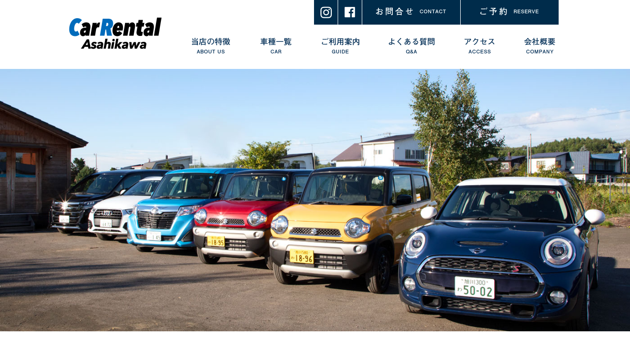

--- FILE ---
content_type: text/html; charset=UTF-8
request_url: https://car-rental-asahikawa.jp/
body_size: 34671
content:


<!DOCTYPE html>
<html>
<head>
<meta charset="UTF-8">
<meta name="description" content="旭川空港近隣のレンタカーならカーレンタル旭川、観光にビジネスに便利な立地です！空港まで無料送迎！" />
<meta charset="UTF-8" />
<title>【公式】カーレンタル旭川｜旭川空港近隣・旭川・旭山動物園・富良野・美瑛のレンタカー｜</title>

<meta http-equiv="Content-Style-Type" content="text/css" /> 
<meta http-equiv="Content-Script-Type" content="text/javascript" /> 
<link rel="stylesheet" href="https://car-rental-asahikawa.jp/wp/wp-content/themes/carrental/style.css" type="text/css" />
<link href="https://car-rental-asahikawa.jp/wp/wp-content/themes/carrental/hover.css" rel="stylesheet">

<!-- jquery -->
<script src="https://code.jquery.com/jquery-1.10.1.min.js"></script>

<link rel='dns-prefetch' href='//s.w.org' />
<link rel="alternate" type="application/rss+xml" title="【公式】カーレンタル旭川｜旭川空港近隣・旭川・旭山動物園・富良野・美瑛のレンタカー｜ &raquo; home のコメントのフィード" href="https://car-rental-asahikawa.jp/home/feed/" />
		<script type="text/javascript">
			window._wpemojiSettings = {"baseUrl":"https:\/\/s.w.org\/images\/core\/emoji\/12.0.0-1\/72x72\/","ext":".png","svgUrl":"https:\/\/s.w.org\/images\/core\/emoji\/12.0.0-1\/svg\/","svgExt":".svg","source":{"concatemoji":"https:\/\/car-rental-asahikawa.jp\/wp\/wp-includes\/js\/wp-emoji-release.min.js?ver=5.3.20"}};
			!function(e,a,t){var n,r,o,i=a.createElement("canvas"),p=i.getContext&&i.getContext("2d");function s(e,t){var a=String.fromCharCode;p.clearRect(0,0,i.width,i.height),p.fillText(a.apply(this,e),0,0);e=i.toDataURL();return p.clearRect(0,0,i.width,i.height),p.fillText(a.apply(this,t),0,0),e===i.toDataURL()}function c(e){var t=a.createElement("script");t.src=e,t.defer=t.type="text/javascript",a.getElementsByTagName("head")[0].appendChild(t)}for(o=Array("flag","emoji"),t.supports={everything:!0,everythingExceptFlag:!0},r=0;r<o.length;r++)t.supports[o[r]]=function(e){if(!p||!p.fillText)return!1;switch(p.textBaseline="top",p.font="600 32px Arial",e){case"flag":return s([127987,65039,8205,9895,65039],[127987,65039,8203,9895,65039])?!1:!s([55356,56826,55356,56819],[55356,56826,8203,55356,56819])&&!s([55356,57332,56128,56423,56128,56418,56128,56421,56128,56430,56128,56423,56128,56447],[55356,57332,8203,56128,56423,8203,56128,56418,8203,56128,56421,8203,56128,56430,8203,56128,56423,8203,56128,56447]);case"emoji":return!s([55357,56424,55356,57342,8205,55358,56605,8205,55357,56424,55356,57340],[55357,56424,55356,57342,8203,55358,56605,8203,55357,56424,55356,57340])}return!1}(o[r]),t.supports.everything=t.supports.everything&&t.supports[o[r]],"flag"!==o[r]&&(t.supports.everythingExceptFlag=t.supports.everythingExceptFlag&&t.supports[o[r]]);t.supports.everythingExceptFlag=t.supports.everythingExceptFlag&&!t.supports.flag,t.DOMReady=!1,t.readyCallback=function(){t.DOMReady=!0},t.supports.everything||(n=function(){t.readyCallback()},a.addEventListener?(a.addEventListener("DOMContentLoaded",n,!1),e.addEventListener("load",n,!1)):(e.attachEvent("onload",n),a.attachEvent("onreadystatechange",function(){"complete"===a.readyState&&t.readyCallback()})),(n=t.source||{}).concatemoji?c(n.concatemoji):n.wpemoji&&n.twemoji&&(c(n.twemoji),c(n.wpemoji)))}(window,document,window._wpemojiSettings);
		</script>
		<style type="text/css">
img.wp-smiley,
img.emoji {
	display: inline !important;
	border: none !important;
	box-shadow: none !important;
	height: 1em !important;
	width: 1em !important;
	margin: 0 .07em !important;
	vertical-align: -0.1em !important;
	background: none !important;
	padding: 0 !important;
}
</style>
	<link rel='stylesheet' id='wp-block-library-css'  href='https://car-rental-asahikawa.jp/wp/wp-includes/css/dist/block-library/style.min.css?ver=5.3.20' type='text/css' media='all' />
<link rel='stylesheet' id='hamburger.css-css'  href='https://car-rental-asahikawa.jp/wp/wp-content/plugins/wp-responsive-menu/css/wpr-hamburger.css?ver=1.0' type='text/css' media='all' />
<link rel='stylesheet' id='wprmenu.css-css'  href='https://car-rental-asahikawa.jp/wp/wp-content/plugins/wp-responsive-menu/css/wprmenu.css?ver=1.0' type='text/css' media='all' />
<style id='wprmenu.css-inline-css' type='text/css'>
@media only screen and ( max-width: 768px ) {html body div.wprm-wrapper {
				overflow: scroll;
			}html body div.wprm-overlay{ background: rgb(0,0,0) }
				#mg-wprm-wrap ul li {
					border-top: solid 1px rgba(255,255,255,0.05);
					border-bottom: solid 1px rgba(255,255,255,0.05);
				}
				
				#wprmenu_bar {
					background-color: #002b4a;
				}
			
				html body div#mg-wprm-wrap .wpr_submit .icon.icon-search {
					color: #FFFFFF;
				}
				#wprmenu_bar .menu_title, #wprmenu_bar .wprmenu_icon_menu {
					color: #FFFFFF;
				}
				#wprmenu_bar .menu_title {
					font-size: 20px;
					font-weight: normal;
				}
				#mg-wprm-wrap li.menu-item a {
					font-size: 15px;
					text-transform: uppercase;
					font-weight: normal;
				}
				#mg-wprm-wrap li.menu-item-has-children ul.sub-menu a {
					font-size: 15px;
					text-transform: uppercase;
					font-weight: normal;
				}
				#mg-wprm-wrap li.current-menu-item > a {
					background: #002b4a;
				}
				#mg-wprm-wrap li.current-menu-item > a,
				#mg-wprm-wrap li.current-menu-item span.wprmenu_icon{
					color: #FFFFFF !important;
				}
				#mg-wprm-wrap {
					background-color: #002b4a;
				}
				.cbp-spmenu-push-toright {
					left: 80% ;
				}
				.cbp-spmenu-push-toright .mm-slideout {
					left:80% ;
				}
				.cbp-spmenu-push-toleft {
					left: -80% ;
				}
				#mg-wprm-wrap.cbp-spmenu-right,
				#mg-wprm-wrap.cbp-spmenu-left,
				#mg-wprm-wrap.cbp-spmenu-right.custom,
				#mg-wprm-wrap.cbp-spmenu-left.custom,
				.cbp-spmenu-vertical {
					width: 80%;
					max-width: 400px;
				}
				#mg-wprm-wrap ul#wprmenu_menu_ul li.menu-item a,
				div#mg-wprm-wrap ul li span.wprmenu_icon {
					color: #FFFFFF !important;
				}
				#mg-wprm-wrap ul#wprmenu_menu_ul li.menu-item a:hover {
					background: #002b4a;
					color: #FFFFFF !important;
				}
				div#mg-wprm-wrap ul>li:hover>span.wprmenu_icon {
					color: #FFFFFF !important;
				}
				.wprmenu_bar .hamburger-inner, .wprmenu_bar .hamburger-inner::before, .wprmenu_bar .hamburger-inner::after {
					background: #FFFFFF;
				}
				.wprmenu_bar .hamburger:hover .hamburger-inner, .wprmenu_bar .hamburger:hover .hamburger-inner::before,
			 .wprmenu_bar .hamburger:hover .hamburger-inner::after {
				background: #FFFFFF;
				}
			div.wprmenu_bar div.hamburger{padding-right: 6px !important;}
				#wprmenu_menu.left {
					width:80%;
					left: -80%;
					right: auto;
				}
				#wprmenu_menu.right {
					width:80%;
					right: -80%;
					left: auto;
				}
			html body div#wprmenu_bar {
					height : 42px;
				}#mg-wprm-wrap.cbp-spmenu-left, #mg-wprm-wrap.cbp-spmenu-right, #mg-widgetmenu-wrap.cbp-spmenu-widget-left, #mg-widgetmenu-wrap.cbp-spmenu-widget-right {
					top: 42px !important;
				}
					.wprmenu_bar .hamburger {
						float: left;
					}
					.wprmenu_bar #custom_menu_icon.hamburger {
						top: 0px;
						left: 0px;
						float: left !important;
						background-color: #CCCCCC;
					}
				.custMenu #custom_menu_icon {
				display: block;
			}html { padding-top: 42px !important; }#wprmenu_bar,#mg-wprm-wrap { display: block; }
			div#wpadminbar { position: fixed; }}
</style>
<link rel='stylesheet' id='wpr_icons-css'  href='https://car-rental-asahikawa.jp/wp/wp-content/plugins/wp-responsive-menu/inc/icons/style.css?ver=1.0' type='text/css' media='all' />
<link rel='stylesheet' id='wp-pagenavi-css'  href='https://car-rental-asahikawa.jp/wp/wp-content/plugins/wp-pagenavi/pagenavi-css.css?ver=2.70' type='text/css' media='all' />
<link rel='stylesheet' id='fancybox-css'  href='https://car-rental-asahikawa.jp/wp/wp-content/plugins/easy-fancybox/css/jquery.fancybox.min.css?ver=1.3.24' type='text/css' media='screen' />
<link rel="stylesheet" type="text/css" href="https://car-rental-asahikawa.jp/wp/wp-content/plugins/smart-slider-3/library/media/smartslider.min.css?1569315104" media="all" />
<style type="text/css">.n2-ss-spinner-simple-white-container {
    position: absolute;
    top: 50%;
    left: 50%;
    margin: -20px;
    background: #fff;
    width: 20px;
    height: 20px;
    padding: 10px;
    border-radius: 50%;
    z-index: 1000;
}

.n2-ss-spinner-simple-white {
  outline: 1px solid RGBA(0,0,0,0);
  width:100%;
  height: 100%;
}

.n2-ss-spinner-simple-white:before {
    position: absolute;
    top: 50%;
    left: 50%;
    width: 20px;
    height: 20px;
    margin-top: -11px;
    margin-left: -11px;
}

.n2-ss-spinner-simple-white:not(:required):before {
    content: '';
    border-radius: 50%;
    border-top: 2px solid #333;
    border-right: 2px solid transparent;
    animation: n2SimpleWhite .6s linear infinite;
}
@keyframes n2SimpleWhite {
    to {transform: rotate(360deg);}
}</style><script type='text/javascript' src='https://car-rental-asahikawa.jp/wp/wp-includes/js/jquery/jquery.js?ver=1.12.4-wp'></script>
<script type='text/javascript' src='https://car-rental-asahikawa.jp/wp/wp-includes/js/jquery/jquery-migrate.min.js?ver=1.4.1'></script>
<script type='text/javascript' src='https://car-rental-asahikawa.jp/wp/wp-content/plugins/wp-responsive-menu/js/modernizr.custom.js?ver=1.0'></script>
<script type='text/javascript' src='https://car-rental-asahikawa.jp/wp/wp-content/plugins/wp-responsive-menu/js/jquery.touchSwipe.min.js?ver=1.0'></script>
<script type='text/javascript'>
/* <![CDATA[ */
var wprmenu = {"zooming":"no","from_width":"768","push_width":"400","menu_width":"80","parent_click":"yes","swipe":"yes","enable_overlay":"1"};
/* ]]> */
</script>
<script type='text/javascript' src='https://car-rental-asahikawa.jp/wp/wp-content/plugins/wp-responsive-menu/js/wprmenu.js?ver=1.0'></script>
<link rel='https://api.w.org/' href='https://car-rental-asahikawa.jp/wp-json/' />
<link rel="EditURI" type="application/rsd+xml" title="RSD" href="https://car-rental-asahikawa.jp/wp/xmlrpc.php?rsd" />
<link rel="wlwmanifest" type="application/wlwmanifest+xml" href="https://car-rental-asahikawa.jp/wp/wp-includes/wlwmanifest.xml" /> 
<meta name="generator" content="WordPress 5.3.20" />
<link rel="canonical" href="https://car-rental-asahikawa.jp/" />
<link rel='shortlink' href='https://car-rental-asahikawa.jp/' />
<link rel="alternate" type="application/json+oembed" href="https://car-rental-asahikawa.jp/wp-json/oembed/1.0/embed?url=https%3A%2F%2Fcar-rental-asahikawa.jp%2F" />
<link rel="alternate" type="text/xml+oembed" href="https://car-rental-asahikawa.jp/wp-json/oembed/1.0/embed?url=https%3A%2F%2Fcar-rental-asahikawa.jp%2F&#038;format=xml" />
<style type="text/css">.recentcomments a{display:inline !important;padding:0 !important;margin:0 !important;}</style>
<!-- BEGIN ExactMetrics v5.3.9 Universal Analytics - https://exactmetrics.com/ -->
<script>
(function(i,s,o,g,r,a,m){i['GoogleAnalyticsObject']=r;i[r]=i[r]||function(){
	(i[r].q=i[r].q||[]).push(arguments)},i[r].l=1*new Date();a=s.createElement(o),
	m=s.getElementsByTagName(o)[0];a.async=1;a.src=g;m.parentNode.insertBefore(a,m)
})(window,document,'script','https://www.google-analytics.com/analytics.js','ga');
  ga('create', 'UA-150641076-1', 'auto');
  ga('send', 'pageview');
</script>
<!-- END ExactMetrics Universal Analytics -->
<script type="text/javascript">(function(){var N=this;N.N2_=N.N2_||{r:[],d:[]},N.N2R=N.N2R||function(){N.N2_.r.push(arguments)},N.N2D=N.N2D||function(){N.N2_.d.push(arguments)}}).call(window);if(!window.n2jQuery){window.n2jQuery={ready:function(cb){console.error('n2jQuery will be deprecated!');N2R(['$'],cb)}}}window.nextend={localization:{},ready:function(cb){console.error('nextend.ready will be deprecated!');N2R('documentReady',function($){cb.call(window,$)})}};</script><script type="text/javascript" src="https://car-rental-asahikawa.jp/wp/wp-content/plugins/smart-slider-3/nextend/media/dist/n2.min.js?1569315100"></script>
<script type="text/javascript" src="https://car-rental-asahikawa.jp/wp/wp-content/plugins/smart-slider-3/nextend/media/dist/nextend-frontend.min.js?1569315100"></script>
<script type="text/javascript" src="https://car-rental-asahikawa.jp/wp/wp-content/plugins/smart-slider-3/library/media/dist/smartslider-frontend.min.js?1569315104"></script>
<script type="text/javascript" src="https://car-rental-asahikawa.jp/wp/wp-content/plugins/smart-slider-3/library/media/plugins/type/simple/simple/dist/smartslider-simple-type-frontend.min.js?1569315104"></script>
<script type="text/javascript">N2R('documentReady',function($){N2R(["nextend-frontend","smartslider-frontend","smartslider-simple-type-frontend"],function(){new N2Classes.SmartSliderSimple('#n2-ss-2',{"admin":false,"translate3d":1,"callbacks":"","background.video.mobile":1,"align":"normal","isDelayed":0,"load":{"fade":1,"scroll":0},"playWhenVisible":1,"playWhenVisibleAt":0.5,"responsive":{"desktop":1,"tablet":1,"mobile":1,"onResizeEnabled":true,"type":"auto","downscale":1,"upscale":1,"minimumHeight":0,"maximumHeight":3000,"maximumSlideWidth":3000,"maximumSlideWidthLandscape":3000,"maximumSlideWidthTablet":3000,"maximumSlideWidthTabletLandscape":3000,"maximumSlideWidthMobile":3000,"maximumSlideWidthMobileLandscape":3000,"maximumSlideWidthConstrainHeight":0,"forceFull":0,"forceFullOverflowX":"body","forceFullHorizontalSelector":"","constrainRatio":1,"sliderHeightBasedOn":"real","decreaseSliderHeight":0,"focusUser":1,"deviceModes":{"desktopPortrait":1,"desktopLandscape":0,"tabletPortrait":1,"tabletLandscape":0,"mobilePortrait":1,"mobileLandscape":0},"normalizedDeviceModes":{"unknownUnknown":["unknown","Unknown"],"desktopPortrait":["desktop","Portrait"],"desktopLandscape":["desktop","Portrait"],"tabletPortrait":["tablet","Portrait"],"tabletLandscape":["tablet","Portrait"],"mobilePortrait":["mobile","Portrait"],"mobileLandscape":["mobile","Portrait"]},"verticalRatioModifiers":{"unknownUnknown":1,"desktopPortrait":1,"desktopLandscape":1,"tabletPortrait":1,"tabletLandscape":1,"mobilePortrait":1,"mobileLandscape":1},"minimumFontSizes":{"desktopPortrait":4,"desktopLandscape":4,"tabletPortrait":4,"tabletLandscape":4,"mobilePortrait":4,"mobileLandscape":4},"ratioToDevice":{"Portrait":{"tablet":0.7,"mobile":0.5},"Landscape":{"tablet":0,"mobile":0}},"sliderWidthToDevice":{"desktopPortrait":1200,"desktopLandscape":1200,"tabletPortrait":840,"tabletLandscape":0,"mobilePortrait":600,"mobileLandscape":0},"basedOn":"combined","orientationMode":"width_and_height","overflowHiddenPage":0,"desktopPortraitScreenWidth":1200,"tabletPortraitScreenWidth":800,"mobilePortraitScreenWidth":440,"tabletLandscapeScreenWidth":800,"mobileLandscapeScreenWidth":440,"focus":{"offsetTop":"#wpadminbar","offsetBottom":""}},"controls":{"mousewheel":0,"touch":"horizontal","keyboard":1,"blockCarouselInteraction":1},"lazyLoad":0,"lazyLoadNeighbor":0,"blockrightclick":0,"maintainSession":0,"autoplay":{"enabled":0,"start":1,"duration":8000,"autoplayToSlide":-1,"autoplayToSlideIndex":-1,"allowReStart":0,"pause":{"click":1,"mouse":"0","mediaStarted":1},"resume":{"click":0,"mouse":0,"mediaEnded":1,"slidechanged":0}},"perspective":1500,"layerMode":{"playOnce":0,"playFirstLayer":1,"mode":"skippable","inAnimation":"mainInEnd"},"initCallbacks":[],"allowBGImageAttachmentFixed":true,"bgAnimationsColor":"RGBA(51,51,51,1)","bgAnimations":0,"mainanimation":{"type":"horizontal","duration":800,"delay":0,"ease":"easeOutQuad","parallax":0,"shiftedBackgroundAnimation":0},"carousel":1,"dynamicHeight":0})})});</script></head>

<body id="home">
<div id="wrapper">
<!--wrapper Start-->


<div id="header_wrapper">
<header>
<!--header Start-->


<!-- ▼Global navi -->
<h1><a href="https://car-rental-asahikawa.jp"><img src="https://car-rental-asahikawa.jp/wp/wp-content/themes/carrental/img/logo.png" alt="【公式】カーレンタル旭川｜旭川空港近隣・旭川・旭山動物園・富良野・美瑛のレンタカー｜" width="190"></a></h1>
<ul id="header_ico"><!--
	--><li><a href="" target="_blank"><img src="https://car-rental-asahikawa.jp/wp/wp-content/themes/carrental/img/ico_ins.png" alt="instagram" class="instagram" height="50"></a></li><!--
	--><li><a href="" target="_blank"><img src="https://car-rental-asahikawa.jp/wp/wp-content/themes/carrental/img/ico_fb.png" alt="facebook" class="facebook" height="50"></a></li><!--
	--><li><a href="https://car-rental-asahikawa.jp/contact/"><img src="https://car-rental-asahikawa.jp/wp/wp-content/themes/carrental/img/contact_tb.png" alt="contact" class="" height="50"></a></li><!--
	--><li><a href="https://car-rental.jp/asahikawa/"><img src="https://car-rental-asahikawa.jp/wp/wp-content/themes/carrental/img/reserve_tb.png" alt="reserve" class="" height="50"></a></li><!--
--></ul>
<nav>
<ul>
	<li><a href="https://car-rental-asahikawa.jp/about/"><img src="https://car-rental-asahikawa.jp/wp/wp-content/themes/carrental/img/navi_01.png" alt="当店の特徴about" class="about" height="34"></a></li>
	<li><a href="https://car-rental-asahikawa.jp/car/"><img src="https://car-rental-asahikawa.jp/wp/wp-content/themes/carrental/img/navi_02.png" alt="車種一覧car" class="car" height="34"></a></li>
	<li><a href="https://car-rental-asahikawa.jp/guide/"><img src="https://car-rental-asahikawa.jp/wp/wp-content/themes/carrental/img/navi_03.png" alt="ご利用案内guide" class="guide" height="34"></a></li>
	<li><a href="https://car-rental-asahikawa.jp/qanda/"><img src="https://car-rental-asahikawa.jp/wp/wp-content/themes/carrental/img/navi_04.png" alt="よくある質問qanda" class="qanda" height="34"></a></li>
	<li><a href="https://car-rental-asahikawa.jp/access/"><img src="https://car-rental-asahikawa.jp/wp/wp-content/themes/carrental/img/navi_05.png" alt="アクセスaccess" class="access" height="34"></a></li>
	<li><a href="https://car-rental-asahikawa.jp/company/"><img src="https://car-rental-asahikawa.jp/wp/wp-content/themes/carrental/img/navi_06.png" alt="会社概要company" class="company" height="34"></a></li>
</ul>
</nav>



</header>
<!--header_wrapper End-->
</div>


<div id="top_slider">
<div class="n2-section-smartslider " role="region" aria-label="Slider"><style>div#n2-ss-2{width:1200px;float:left;margin:0px 0px 0px 0px;}html[dir="rtl"] div#n2-ss-2{float:right;}div#n2-ss-2 .n2-ss-slider-1{position:relative;padding-top:0px;padding-right:0px;padding-bottom:0px;padding-left:0px;height:500px;border-style:solid;border-width:0px;border-color:#3e3e3e;border-color:RGBA(62,62,62,1);border-radius:0px;background-clip:padding-box;background-repeat:repeat;background-position:50% 50%;background-size:cover;background-attachment:scroll;}div#n2-ss-2 .n2-ss-slider-background-video-container{position:absolute;left:0;top:0;width:100%;height:100%;overflow:hidden;}div#n2-ss-2 .n2-ss-slider-2{position:relative;width:100%;height:100%;}.x-firefox div#n2-ss-2 .n2-ss-slider-2{opacity:0.99999;}div#n2-ss-2 .n2-ss-slider-3{position:relative;width:100%;height:100%;overflow:hidden;outline:1px solid rgba(0,0,0,0);z-index:10;}div#n2-ss-2 .n2-ss-slide-backgrounds,div#n2-ss-2 .n2-ss-slider-3 > .n-particles-js-canvas-el,div#n2-ss-2 .n2-ss-slider-3 > .n2-ss-divider{position:absolute;left:0;top:0;width:100%;height:100%;}div#n2-ss-2 .n2-ss-slide-backgrounds{z-index:10;}div#n2-ss-2 .n2-ss-slider-3 > .n-particles-js-canvas-el{z-index:12;}div#n2-ss-2 .n2-ss-slide-backgrounds > *{overflow:hidden;}div#n2-ss-2 .n2-ss-slide{position:absolute;top:0;left:0;width:100%;height:100%;z-index:20;display:block;-webkit-backface-visibility:hidden;}div#n2-ss-2 .n2-ss-layers-container{position:relative;width:1200px;height:500px;}div#n2-ss-2 .n2-ss-parallax-clip > .n2-ss-layers-container{position:absolute;right:0;}div#n2-ss-2 .n2-ss-slide{perspective:1500px;}div#n2-ss-2[data-ie] .n2-ss-slide{perspective:none;transform:perspective(1500px);}div#n2-ss-2 .n2-ss-slide-active{z-index:21;}</style><div id="n2-ss-2-align" class="n2-ss-align"><div class="n2-padding"><div id="n2-ss-2" data-creator="Smart Slider 3" class="n2-ss-slider n2-ow n2-has-hover n2notransition  n2-ss-load-fade " data-minFontSizedesktopPortrait="4" data-minFontSizedesktopLandscape="4" data-minFontSizetabletPortrait="4" data-minFontSizetabletLandscape="4" data-minFontSizemobilePortrait="4" data-minFontSizemobileLandscape="4" style="font-size: 1rem;" data-fontsize="16">
        <div class="n2-ss-slider-1 n2-ss-swipe-element n2-ow" style="">
                        <div class="n2-ss-slider-2 n2-ow">
                                <div class="n2-ss-slider-3 n2-ow" style="">

                    <div class="n2-ss-slide-backgrounds"></div><div data-first="1" data-slide-duration="0" data-id="4" style="" class=" n2-ss-slide n2-ss-canvas n2-ow  n2-ss-slide-4"><div class="n2-ss-slide-background n2-ow" data-mode="fill"><div data-hash="20f903cff8a8b4531029cdeba26bea61" data-desktop="//car-rental-asahikawa.jp/wp/wp-content/uploads/2019/10/main_ph.jpg" class="n2-ss-slide-background-image" data-blur="0"><img src="//car-rental-asahikawa.jp/wp/wp-content/uploads/2019/10/main_ph.jpg" alt="" /></div></div><div class="n2-ss-layers-container n2-ow" data-csstextalign="center" style=""></div></div>                </div>
            </div>
                    </div>
        </div><div class="n2-clear"></div><div id="n2-ss-2-spinner" style="display: none;"><div><div class="n2-ss-spinner-simple-white-container"><div class="n2-ss-spinner-simple-white"></div></div></div></div></div></div><div id="n2-ss-2-placeholder" style="position: relative;z-index:2;background-color:RGBA(0,0,0,0);max-height:3000px; background-color:RGBA(255,255,255,0);"><img style="width: 100%; max-width:3000px; display: block;opacity:0;margin:0px;" class="n2-ow" src="[data-uri]" alt="Slider" /></div></div></div>

<div id="main">
<!--main Start-->


<div id="main_column" class="home">
<!--main_column Start-->


<div id="top_column01">
<h3><img src="https://car-rental-asahikawa.jp/wp/wp-content/themes/carrental/img/top_news.png" alt="お知らせ" width="200" /></h3>

<ul>
<li>2020.02.05　<a href="https://car-rental-asahikawa.jp/2020/02/05/post-265/">カーレンタル旭川の予約システムがリニューアルいたしました。</a></li>
<li>2019.10.25　<a href="https://car-rental-asahikawa.jp/2019/10/25/post-247/">カーレンタル旭川のオフィシャルサイトを公開しました。</a></li>


</ul>
</div>



<div id="top_column02">
<h3><img src="https://car-rental-asahikawa.jp/wp/wp-content/themes/carrental/img/top_reserve.png" alt="ご予約・予約確認" width="230" /></h3>
<a href="https://car-rental.jp/asahikawa/"><img src="https://car-rental-asahikawa.jp/wp/wp-content/themes/carrental/img/top_reserve_bt.png" alt="ご予約" width="314" /></a>
</div>



<div id="top_column03">
<h3><img src="https://car-rental-asahikawa.jp/wp/wp-content/themes/carrental/img/top_car.png" alt="車種一覧" width="118" /></h3>
<ul id="car_list">
<ul>
<li>
<a href="https://car-rental-asahikawa.jp/cardetail/audi-q3/"><img width="320" height="250" src="https://car-rental-asahikawa.jp/wp/wp-content/uploads/2019/10/thum_audiq3-1.jpg" class="attachment-thumb320 size-thumb320 wp-post-image" alt="" /></a>
<p><em><a href="https://car-rental-asahikawa.jp/cardetail/audi-q3/">Audi Q3</a></em><br>
￥ 11,000/日～<span>（保険・免責補償・税込）</span></p>
</li>
<li>
<a href="https://car-rental-asahikawa.jp/cardetail/audi-a3/"><img width="320" height="250" src="https://car-rental-asahikawa.jp/wp/wp-content/uploads/2019/10/thum_audia3-1.jpg" class="attachment-thumb320 size-thumb320 wp-post-image" alt="" /></a>
<p><em><a href="https://car-rental-asahikawa.jp/cardetail/audi-a3/">Audi A3</a></em><br>
￥11,000/日～<span>（保険・免責補償・税込）</span></p>
</li>
<li>
<a href="https://car-rental-asahikawa.jp/cardetail/bmw-x1/"><img width="320" height="250" src="https://car-rental-asahikawa.jp/wp/wp-content/uploads/2019/10/thum_bmwx1-1.jpg" class="attachment-thumb320 size-thumb320 wp-post-image" alt="" /></a>
<p><em><a href="https://car-rental-asahikawa.jp/cardetail/bmw-x1/">BMW X1</a></em><br>
￥11,000/日～<span>（保険・免責補償・税込）</span></p>
</li>
<li>
<a href="https://car-rental-asahikawa.jp/cardetail/mini-cooper-convertible/"><img width="320" height="250" src="https://car-rental-asahikawa.jp/wp/wp-content/uploads/2019/10/thum_minicon.jpg" class="attachment-thumb320 size-thumb320 wp-post-image" alt="" /></a>
<p><em><a href="https://car-rental-asahikawa.jp/cardetail/mini-cooper-convertible/">MINI COOPER CONVERTIBLE</a></em><br>
￥8,800/日～<span>（保険・免責補償・税込）</span></p>
</li>
<li>
<a href="https://car-rental-asahikawa.jp/cardetail/mini-cooper-5door/"><img width="320" height="250" src="https://car-rental-asahikawa.jp/wp/wp-content/uploads/2019/10/thum_mini5d-1.jpg" class="attachment-thumb320 size-thumb320 wp-post-image" alt="" /></a>
<p><em><a href="https://car-rental-asahikawa.jp/cardetail/mini-cooper-5door/">MINI COOPER 5DOOR</a></em><br>
￥7,700日～<span>（保険・免責補償・税込）</span></p>
</li>
<li>
<a href="https://car-rental-asahikawa.jp/cardetail/rav4/"><img width="320" height="250" src="https://car-rental-asahikawa.jp/wp/wp-content/uploads/2019/10/thum_rav4-1.jpg" class="attachment-thumb320 size-thumb320 wp-post-image" alt="" /></a>
<p><em><a href="https://car-rental-asahikawa.jp/cardetail/rav4/">TOYOTA RAV4</a></em><br>
￥7,700/日～<span>（保険・免責補償・税込）</span></p>
</li>
<li>
<a href="https://car-rental-asahikawa.jp/cardetail/noah/"><img width="320" height="250" src="https://car-rental-asahikawa.jp/wp/wp-content/uploads/2019/10/thum_noah-1.jpg" class="attachment-thumb320 size-thumb320 wp-post-image" alt="" /></a>
<p><em><a href="https://car-rental-asahikawa.jp/cardetail/noah/">TOYOTA ノア</a></em><br>
￥7,700/日～<span>（保険・免責補償・税込）</span></p>
</li>
<li>
<a href="https://car-rental-asahikawa.jp/cardetail/roomy/"><img width="320" height="250" src="https://car-rental-asahikawa.jp/wp/wp-content/uploads/2019/10/thum_roomy-1.jpg" class="attachment-thumb320 size-thumb320 wp-post-image" alt="" /></a>
<p><em><a href="https://car-rental-asahikawa.jp/cardetail/roomy/">TOYOTA ルーミー</a></em><br>
￥4,950/日～<span>（保険・免責補償・税込）</span></p>
</li>
<li>
<a href="https://car-rental-asahikawa.jp/cardetail/hustler/"><img width="320" height="250" src="https://car-rental-asahikawa.jp/wp/wp-content/uploads/2019/10/thum_husler-1.jpg" class="attachment-thumb320 size-thumb320 wp-post-image" alt="" /></a>
<p><em><a href="https://car-rental-asahikawa.jp/cardetail/hustler/">SUZUKI ハスラー</a></em><br>
￥4,950/日～<span>（保険・免責補償・税込）</span></p>
</li>
<li>
<a href="https://car-rental-asahikawa.jp/cardetail/solio/"><img width="320" height="250" src="https://car-rental-asahikawa.jp/wp/wp-content/uploads/2019/10/thum_solio-1.jpg" class="attachment-thumb320 size-thumb320 wp-post-image" alt="" /></a>
<p><em><a href="https://car-rental-asahikawa.jp/cardetail/solio/">SUZUKI ソリオハイブリッド</a></em><br>
￥4,950/日～<span>（保険・免責補償・税込）</span></p>
</li>
</ul>

</div>



<div id="top_column04">
<a href="https://car-rental-asahikawa.jp/about/"><img src="https://car-rental-asahikawa.jp/wp/wp-content/themes/carrental/img/top_about.jpg" alt="当店の特徴" /></a><a href="https://car-rental-asahikawa.jp/access/"><img src="https://car-rental-asahikawa.jp/wp/wp-content/themes/carrental/img/top_access.jpg" alt="アクセス" /></a>
</div>




<!--End main_column -->
</div>

<!--End Main -->
</div>



<div id="footer_wrapper">

<footer>


<div id="footer_info">
<address>
<img src="https://car-rental-asahikawa.jp/wp/wp-content/themes/carrental/img/footer_logo.png" alt="" class="footer_logo" height="50">
<strong>カーレンタル旭川</strong><br>
〒078-8381 北海道旭川市西神楽1線24号465番地30 ｜ TEL 0166-68-0088
</address>
</div>
	
<div id="footer_navi">
<ul>
	<li><a href="https://car-rental-asahikawa.jp">ホーム</a></li>　｜　
	<li><a href="https://car-rental-asahikawa.jp/about/">当店の特徴</a></li>　｜　
	<li><a href="https://car-rental-asahikawa.jp/car/">車種一覧</a></li>　｜　
	<li><a  href="https://car-rental-asahikawa.jp/guide/">ご利用案内</a></li>　｜　
	<li><a href="https://car-rental-asahikawa.jp/qanda/">よくある質問</a></li>　｜　
	<li><a href="https://car-rental-asahikawa.jp/access/">アクセス</a></li>　｜　
	<li><a href="https://car-rental-asahikawa.jp/company/">会社概要</a></li>
</ul>
</div>


<div id="footer_ico">
<ul><!--
	--><li><a href="https://car-rental-asahikawa.jp/contact/"><img src="https://car-rental-asahikawa.jp/wp/wp-content/themes/carrental/img/contact_tb.png" alt="contact" class="" height="50"></a></li><!--
	--><li><a href="https://car-rental.jp/asahikawa/"><img src="https://car-rental-asahikawa.jp/wp/wp-content/themes/carrental/img/reserve_tb.png" alt="reserve" class="" height="50"></a></li><!--
--></ul>
</div>


<p class="copyright">(c) Copyright. CarRental Asahikawa.</p>

</footer>
</div>




			<div class="wprm-wrapper">
							<div class="wprm-overlay"></div>
						
							<div id="wprmenu_bar" class="wprmenu_bar bodyslide left">

					<div class="hamburger hamburger--slider">
  						<span class="hamburger-box">
    						<span class="hamburger-inner"></span>
  						</span>
					</div>
					<div class="menu_title">
														<a href="https://car-rental-asahikawa.jp/wp"></a>
																		</div>
				</div>
			
			<div class="cbp-spmenu cbp-spmenu-vertical cbp-spmenu-left default " id="mg-wprm-wrap">
				
				
				<ul id="wprmenu_menu_ul">
					

					

					<li id="menu-item-232" class="menu-item menu-item-type-post_type menu-item-object-page menu-item-home current-menu-item page_item page-item-2 current_page_item menu-item-232"><a href="https://car-rental-asahikawa.jp/" aria-current="page">ホーム</a></li>
<li id="menu-item-261" class="menu-item menu-item-type-custom menu-item-object-custom menu-item-261"><a href="https://car-rental.jp/asahikawa/">ご予約</a></li>
<li id="menu-item-241" class="menu-item menu-item-type-post_type menu-item-object-page menu-item-241"><a href="https://car-rental-asahikawa.jp/about/">当店の特徴</a></li>
<li id="menu-item-242" class="menu-item menu-item-type-post_type menu-item-object-page menu-item-242"><a href="https://car-rental-asahikawa.jp/car/">車種一覧</a></li>
<li id="menu-item-237" class="menu-item menu-item-type-post_type menu-item-object-page menu-item-237"><a href="https://car-rental-asahikawa.jp/guide/">ご利用案内</a></li>
<li id="menu-item-238" class="menu-item menu-item-type-post_type menu-item-object-page menu-item-238"><a href="https://car-rental-asahikawa.jp/qanda/">よくある質問</a></li>
<li id="menu-item-234" class="menu-item menu-item-type-post_type menu-item-object-page menu-item-234"><a href="https://car-rental-asahikawa.jp/access/">アクセス</a></li>
<li id="menu-item-235" class="menu-item menu-item-type-post_type menu-item-object-page menu-item-235"><a href="https://car-rental-asahikawa.jp/contact/">お問合せ</a></li>
<li id="menu-item-240" class="menu-item menu-item-type-post_type menu-item-object-page menu-item-240"><a href="https://car-rental-asahikawa.jp/company/">会社概要</a></li>
												<li>
								<div class="wpr_search search_top">
									<form role="search" method="get" class="wpr-search-form" action="https://car-rental-asahikawa.jp/wp"><label for="search-form-6972754b58d7b"></label><input type="search" class="wpr-search-field" placeholder="" value="" name="s" title="Search for:"><button type="submit" class="wpr_submit"><i class="wpr-icon-search"></i></button></form>								</div>
							</li>
																
					
					
				</ul>

								
				</div>
			</div>
			<script type='text/javascript' src='https://car-rental-asahikawa.jp/wp/wp-content/plugins/easy-fancybox/js/jquery.fancybox.min.js?ver=1.3.24'></script>
<script type='text/javascript'>
var fb_timeout, fb_opts={'overlayShow':true,'hideOnOverlayClick':true,'showCloseButton':true,'margin':20,'centerOnScroll':false,'enableEscapeButton':true,'autoScale':true };
if(typeof easy_fancybox_handler==='undefined'){
var easy_fancybox_handler=function(){
jQuery('.nofancybox,a.wp-block-file__button,a.pin-it-button,a[href*="pinterest.com/pin/create"],a[href*="facebook.com/share"],a[href*="twitter.com/share"]').addClass('nolightbox');
/* IMG */
var fb_IMG_select='a[href*=".jpg"]:not(.nolightbox,li.nolightbox>a),area[href*=".jpg"]:not(.nolightbox),a[href*=".jpeg"]:not(.nolightbox,li.nolightbox>a),area[href*=".jpeg"]:not(.nolightbox),a[href*=".png"]:not(.nolightbox,li.nolightbox>a),area[href*=".png"]:not(.nolightbox),a[href*=".webp"]:not(.nolightbox,li.nolightbox>a),area[href*=".webp"]:not(.nolightbox)';
jQuery(fb_IMG_select).addClass('fancybox image');
var fb_IMG_sections=jQuery('.gallery,.wp-block-gallery,.tiled-gallery,.wp-block-jetpack-tiled-gallery');
fb_IMG_sections.each(function(){jQuery(this).find(fb_IMG_select).attr('rel','gallery-'+fb_IMG_sections.index(this));});
jQuery('a.fancybox,area.fancybox,li.fancybox a').each(function(){jQuery(this).fancybox(jQuery.extend({},fb_opts,{'transitionIn':'elastic','easingIn':'easeOutBack','transitionOut':'elastic','easingOut':'easeInBack','opacity':false,'hideOnContentClick':false,'titleShow':true,'titlePosition':'over','titleFromAlt':true,'showNavArrows':true,'enableKeyboardNav':true,'cyclic':false}))});};
jQuery('a.fancybox-close').on('click',function(e){e.preventDefault();jQuery.fancybox.close()});
};
var easy_fancybox_auto=function(){setTimeout(function(){jQuery('#fancybox-auto').trigger('click')},1000);};
jQuery(easy_fancybox_handler);jQuery(document).on('post-load',easy_fancybox_handler);
jQuery(easy_fancybox_auto);
</script>
<script type='text/javascript' src='https://car-rental-asahikawa.jp/wp/wp-content/plugins/easy-fancybox/js/jquery.easing.min.js?ver=1.4.1'></script>
<script type='text/javascript' src='https://car-rental-asahikawa.jp/wp/wp-content/plugins/easy-fancybox/js/jquery.mousewheel.min.js?ver=3.1.13'></script>
<script type='text/javascript' src='https://car-rental-asahikawa.jp/wp/wp-includes/js/wp-embed.min.js?ver=5.3.20'></script>



<!--End wrapper-->
</div>

</body>
</html>


--- FILE ---
content_type: text/css
request_url: https://car-rental-asahikawa.jp/wp/wp-content/themes/carrental/style.css
body_size: 19779
content:
/*
Theme Name:  carrental
Theme URI: 
Description: 
Author: greendp
Version: 1.0
License: 
*/

/*google web font*/
@import url(//fonts.googleapis.com/earlyaccess/notosansjapanese.css);
/*860pxベース*/



@charset "utf-8";

/*--------------------------------------------------------------------------
　リセットCSS
--------------------------------------------------------------------------*/
* {
	margin: 0;
	padding: 0;
}
html {
	margin: 0;
	padding: 0;
	overflow-y: scroll;
}
body {
	margin: 0;
	padding: 0;
	line-height: 1.7;
	color: #000;
	font-size: 12px;
	font-family: "メイリオ",'ヒラギノ角ゴ Pro W3','Hiragino Kaku Gothic Pro',"Meiryo",Verdana,"ＭＳ ゴシック",Osaka-mono,sans-serif;
	/*background:#6e6259 url(img/bg.png) repeat left top;*/
}
h1,h2,h3,h4,h5,h6,dl,dt,dd,ul,ol,li,p,table,tr,td,label,input,textarea,odject,address {
	margin: 0;
	padding: 0;
}
ul li,ol li {
	margin: 0;
	padding: 0;
	list-style: none;
}
hr {
	display: none;
}
img {
	border: 0;
}
em{
	font-style:normal;
	font-weight:bold;
}
strong{
	font-weight:bold;
	font-weight:bold;
}
p{
	line-height: 1.8;
	font-size: 14px;
}
.new-line{
	clear:both;
}
.ph_a{
	float:left;
}
.ph_b{
	float: right;
}

h3{
	margin:40px 0 20px 0;
}

a:hover img {
opacity: 0.7;
filter: alpha(opacity=70);
-ms-filter: "alpha(opacity=70)";
}
 

/*--------------------------------------------------------------------------
　ベースリンクカラー
--------------------------------------------------------------------------*/
a:link { 
	color: #503C2D;
	text-decoration: underline;
}
a:visited { 
	color: #503C2D;
	text-decoration: underline;
}
a:active { 
	color: #503C2D;
	text-decoration: none; 
}
a:hover { 
	color: #503C2D;
	text-decoration: none; 
}

/*--------------------------------------------------------------------------
　レイアウト
--------------------------------------------------------------------------*/
/*外枠------------------------------*/
#wrapper{
	position:relative;
}
/*コンテンツ------------------------------*/
#contents{
	/*width:1100px;*/
	width:100%;
	margin:0 auto 0;
	overflow:hidden;
}
/*ヘッダー------------------------------*/
#header_wrapper{
	/*position:absolute;
	z-index:5;
	width:100%;*/
}
header{
	width:1000px;
	padding:0;
	margin:0 auto;
	overflow:hidden;
}
/*メインカラム------------------------------*/
#main{
	width:100%;
	margin:0 auto 50px;
	overflow:hidden;
}
#home #main{
	margin:0 auto 0px;
}
/*サイドナビ------------------------------*/
#side{
	width:280px;
	float:left;
	margin:0 0 30px 0;
	overflow:hidden;
}
/*フッター------------------------------*/
#footer_wrapper{
	width:100%;
	margin:0 0 0 0 ;
	padding:40px 0;
	overflow:hidden;
}
footer{
	width:1000px;
	font-size:11px;
	margin:0 auto ;
	padding:0 0 0 0;
	overflow:hidden;
}


/*--------------------------------------------------------------------------
　ヘッダ
--------------------------------------------------------------------------*/
header h1{
	padding:35px 0 28px 0;
	margin:0;
	width:200px;
	float:left;
	overflow:hidden;
}
nav{
	padding:0;
	margin:0;
	width:800px;
	float:left;
	overflow:hidden;
}
nav ul{
	text-align:left;
}
nav li{
	float:left;
	font-size:15px;
	padding:20px 10px 0 49px;
}
nav li img{
}
nav li+li{
	margin-left:;
}
#s_nav li+li{
}
nav li a{
/*	line-height:1;
	display:block;
	color:#000000;
	text-decoration:none;
	height:30px;
	padding:0px 0px 0px 0px;*/
}
nav li a:hover{
}
nav li.navi_top a{
	border-left:none;
}
nav li img {
	display:block;
}
#header_ico{
	padding:0 0 0 297px;
	margin:0 0 0 0;
	width:503px;
	float:left;
	overflow:hidden;
}
#header_ico li{
	display:inline-block;
	padding-left:1px;
}






/*--------------------------------------------------------------------------
　フッター
--------------------------------------------------------------------------*/
#footer_wrapper{
	background:#D3DFE6;
	overflow:hidden;
}
#footer_info{
	width:680px;
	margin:0 auto 0;
	overflow:hidden;
}
#footer_info img.footer_logo{
	float:left;
	width:150px;
	margin-right:20px;
}
#footer_info address{
	font-style:normal;
	font-size:14px;
	color:#002D52;
	padding-top:10px;
	line-height:2.2em;
}
#footer_navi{
	float:none;
	overflow:hidden;
	text-align:center;
}
#footer_navi li{
	display:inline-block;
	padding:40px 0 40px 0;
	font-size:14px;
	color:#002D52;
}
#footer_navi li a:link,
#footer_navi li a:visited{
	text-decoration:none;
	color:#002D52;
}
#footer_navi li a:hover,
#footer_navi li a:active{
	text-decoration:underline;
	color:#002D52;
}
#footer_ico{
	width:400px;
	margin:0 auto;
	overflow:hidden;
}
#footer_ico li{
	display:inline-block;
	padding-left:1px;
}

p.copyright{
	text-align:center;
	margin:20px 0 0;
	color:#002D52;
	letter-spacing:0.1em;
	font-size:12px;
}


/*--------------------------------------------------------------------------
　パン屑リスト
--------------------------------------------------------------------------*/
ul.p_list{
	font-size:10px;
	text-align:right;
	margin:15px 0 10px 0;
	padding:0px;
	overflow:hidden;
}
.p_list li{
	display:inline;
	background:url(img/lm.png) no-repeat right center;
	padding:0 20px 0 5px ;
	color:#fff;
}
.p_list li.current{
	background:none;
	color:#fff;
}
.p_list li a,
.p_list a{
	color:#fff;
}






/*--------------------------------------------------------------------------
　ページナビ
--------------------------------------------------------------------------*/
.wp-pagenavi{
	margin:0 0 80px 0 ;
	padding:0;
	overflow:hidden;
	text-align:center;
	font-size:14px;
}
.wp-pagenavi span.pages,
.wp-pagenavi span.current,
.wp-pagenavi a.page.larger,
.wp-pagenavi span.extend,
.wp-pagenavi a.nextpostslink,
.wp-pagenavi a.last,
.wp-pagenavi a.previouspostslink,
.wp-pagenavi a.page.smaller{
	border:none;
	line-height:0;
	display:inline-block;
}
.wp-pagenavi a{
	text-decoration:underline;
}
.wp-pagenavi a.page.larger,
.wp-pagenavi a.page.smaller{
	padding:17px 12px;
}
.wp-pagenavi a.previouspostslink,
.wp-pagenavi a.nextpostslink{
	padding:17px 13.5px;
}
.wp-pagenavi a.page.larger:hover,
.wp-pagenavi a.page.smaller:hover,
.wp-pagenavi a.previouspostslink:hover,
.wp-pagenavi a.nextpostslink:hover{
	background:#ccc;
	border-radius: 50%;
}
.wp-pagenavi span.current{
	background:#000;
	color:#fff;
	border-radius: 50%;
	padding:17px 12px;
}


/*--------------------------------------------------------------------------
　コメント
--------------------------------------------------------------------------*/
#comments{
	overflow:hidden;
}
p.comment-form-comment{
	vertical-align:middle;
}
p.comment-form-comment label{
	font-weight:bold;
	font-size:14px;
	display:block;
	margin:20px 0 10px 0;
}
p.comment-form-comment textarea{
	vertical-align:middle;
	width:730px;
}
p.form-allowed-tags{
	margin:20px 0 30px 0;
	background:#efeeef;
	padding:10px;
	filter: alpha(opacity=60);
	-moz-opacity:0.6;
	opacity:0.6;
}
/*****コメントスタイル変更分*****/
h3#comments{
	border-bottom:1px solid #ccc;
	padding:0 0 5px 0;
	margin:0 0 20px 0;
}
ol.commentlist li div{
	padding:15px;
	background:#fff;
	line-height:2;
}
#respond h3{
	border-bottom:1px solid #ccc;
	padding:0 0 5px 0;
	margin:40px 0 20px 0;
}
#respond textarea{
	margin:20px 0 20px 0;
	width:800px;
}
input#author,
input#email,
input#url{
	width:300px;
	margin:0 0 10px 0;
}
input#submit{
	margin:0 0 0 0;
}
/*--------------------------------------------------------------------------
　投稿記事ページ
--------------------------------------------------------------------------*/
#p_title {
	width:1100px;
	margin:50px auto 0;
	overflow:hidden;
}
#p_title .p_title_img{
	width:250px;
	display:inline-block;
}
#p_title p.info{
	text-align:right;
	font-size:10px;
	width:840px;
	display:inline-block;
	/*margin:0 auto;*/
}
#main_ph img{
	width: 100%;
	height: 600px;
	object-fit: cover;
}
#main.single_page h2{
	font-size:24px;
	text-align:center;
	margin:50px auto 30px auto;
	letter-spacing:0.1em;
	overflow:hidden;
	width:1100px;
}

#main.single_page article{
	margin:30px 0;
	overflow:hidden;
}
#main.single_page article p.info{
	text-align:right;
	font-size:10px;
	padding:50px 0 0 0;
}
p.sns_share{
	text-align:right;
}
.addtoany_shortcode{ 
	text-align:right;
	float:right;
	padding-top:15px;
}
.shop_information_box,
.person_information_box{
	border:1px solid #F0F0F0;
	background:#F9F9F9;
	padding:20px;
	overflow:hidden;
}
.shop_information_box{
	margin:40px 0 0 0;
}
.person_information_box{
	margin:20px 0 0 0;
}
.shop_information_box img,
.person_information_box img{
	margin-right:25px;
	width:120px;
	float:left;
	border-radius: 10px;         /* CSS3 */
	-moz-border-radius: 10px;    /* Firefox */
	-webkit-border-radius: 10px; /* Safari,Chrome */
}


/*--------------------------------------------------------------------------
　ページテンプレート
--------------------------------------------------------------------------*/
#header_img{
	padding:0 0 0 0;
	margin:0 auto 0;
}
#header_img .mainph{
	text-align:center;
	line-height:1;
	margin-bottom:-1px;
}
#header_img .mainph img{
	width:100%;
	line-height:1;
}
#header_img h2{
	text-align:center;
	background:#002B4A;
	overflow:hidden;
	padding:30px 0;
	line-height:1;
}
#header_img h2.cardetail{
	line-height:1.5;
	color:#fff;
	font-size:22px;
	font-weight:normal;
	letter-spacing:0.1em;
}


/*--------------------------------------------------------------------------
　共通部分
--------------------------------------------------------------------------*/
#main_column{
	overflow:hidden;
	padding:10px 0 10px 0;
	width:1000px;
	margin:0 auto;
}
#main #main_column.home{
	padding:0;
	width:100%;
	margin:0;
}
#main_column.page h3,
#main_column.singlepage h3{
	text-align:center;
	color:#002B4A;
	font-size:24px;
	letter-spacing:0.1em;
	font-weight:normal;
	margin:40px 0 30px 0;
	padding:0 0 25px 0;
	border-bottom:3px solid #002B4A;
	overflow:hidden;
}
#main_column p + #main_column.page h3{
	margin-top:60px;
}
#main_column p{
	font-size:14px;
	line-height:2;
	margin:20px 0;
}




/*--------------------------------------------------------------------------
　トップページ
--------------------------------------------------------------------------*/
#top_slider{
}
#top_column01{
	width:1000px;
	margin:100px auto 50px;
	overflow:hidden;
}

#top_column01 h3{
	text-align:center;
	width:240px;
	float:left;
	margin:0;
}
#top_column01 ul{
	width:760px;
	float:left;
}
#top_column01 ul li{
	font-size:14px;
	margin:0 0 10px 0;
}

#top_column02{
	width:100%;
	margin:50px auto 50px;
	padding:50px 0;
	background:#3F6C8B;
	text-align:center;
	overflow:hidden;
}
#top_column02 h3{
	margin:0 0 50px 0;
}

#top_column03{
	width:1000px;
	margin:50px auto 50px;
	overflow:hidden;
}
#top_column03 h3{
	text-align:center;
}
#top_column04{
	width:100%;
	margin:0;
	padding:0;
	overflow:hidden;
}
#top_column04 img{
	width:50%;
	height:auto;
	display:inline-block;
}



ul.insta_box li{
	width:280px;
	display:inline-block;
	vertical-align:top;
	margin:0 0 0 0;
}
ul.insta_box li img{
	width:280px;
	margin-bottom:10px;
}
ul.insta_box li + li{
	margin-left:75px;
}


/*--------------------------------------------------------------------------
　コンセプト
--------------------------------------------------------------------------*/
#concept{

}
#concept #main h3{
	font-family: "游明朝", YuMincho, "ヒラギノ明朝 ProN W3", "Hiragino Mincho ProN", "HG明朝E", "ＭＳ Ｐ明朝", "ＭＳ 明朝", serif;
	font-size:20px;
	letter-spacing:0.1em;
	text-align:center;
	padding:30px 0 20px;
	font-weight:normal;
}
#concept #main p{
	text-align:center;
	font-size:14px;
	line-height:2.5;
}


/*--------------------------------------------------------------------------
　ご利用案内
--------------------------------------------------------------------------*/
#main_column.guide h4{
	font-size:18px;
	letter-spacing:0.1em;
	font-weight:normal;
	color:#002B4A;
	margin:40px 0 20px 0;
	padding:0 0 10px 0;
	border-bottom:1px solid #ccc;
}
#main_column.guide .flow h4{
	color:#fff;
	font-size:18px;
	letter-spacing:0.1em;
	font-weight:normal;
	margin:20px 0 20px 0;
	padding:12px 20px;
	background:#0069B5;
	overflow:hidden;
	border-bottom:none;
}
#main_column.guide p,
#main_column.guide li{
	font-size:14px;
}

#main_column.guide table{
	font-size:14px;
	border-top:1px solid #eee;
	border-left:1px solid #eee;
}
#main_column.guide table th,
#main_column.guide table td{
	padding:10px 5px;
	border-bottom:1px solid #eee;
	border-right:1px solid #eee;
	text-align:center;
}
#main_column.guide table th{
	vertical-align:middle;
	background:#F3F3F3;
	font-weight:normal;
}
#main_column.guide table thead th{
	background:#AECFE7;
}
#main_column.guide em{
	font-weight:bold;
	color:#DC0000;
}
#main_column.guide strong{
	color:#DC0000;
	font-weight:bold;
	font-size:20px;
}
#main_column.guide strong.guidest{
	color:#000;
	font-weight:bold;
	font-size:18px;
}
#main_column.guide .guide_box{
	border:1px solid #ccc;
	padding:15px 15px;
	overflow:hidden;
}
#main_column.guide .guide_box + ul{
	margin-top:20px;
}
#main_column.guide .guide_box p{
	margin:0;
}

/*--------------------------------------------------------------------------
　よくある質問
--------------------------------------------------------------------------*/

#main_column.qanda h4{
	color:#fff;
	font-size:18px;
	letter-spacing:0.1em;
	font-weight:normal;
	margin:40px 0 20px 0;
	padding:12px 20px;
	background:#0069B5;
	overflow:hidden;
	border-bottom:none;
}
#main_column.qanda p{
	font-size:14px;
}

/*--------------------------------------------------------------------------
　車種一覧
--------------------------------------------------------------------------*/

ul#car_list{
	width:1020px;
	margin:50px auto 0;
}
ul#car_list li{
	width:310px;
	display:inline-block;
	margin:0 20px 20px 0px;
}
ul li a:hover img {
  opacity: 0.7;
  filter: alpha(opacity=70);
  -ms-filter: "alpha(opacity=70)";
}

ul#car_list li a:link,
ul#car_list li a:visited{
	text-decoration:none;
}
ul#car_list li a:hover,
ul#car_list li a:active{
	text-decoration:underline;
}
#main_column ul#car_list p{
	font-size: 14px;
	line-height:1.8;
	margin: 10px 0;
}
ul#car_list li p em{
	margin:5px 0 5px 0;
	padding:0;
	font-size:16px;
	line-height:1.8;
	font-weight:normal;
}

/*--------------------------------------------------------------------------
　車種詳細
--------------------------------------------------------------------------*/
.exterior{
	width:1020px;
	overflow:hidden;
	margin-top:40px;
}
.exterior img{
	float:left;
	width:490px;
	margin-right:20px;
	margin-bottom:20px;
}
.interior{
	width:1020px;
	overflow:hidden;
	margin-top:40px;
}
.interior img{
	float:left;
	width:310px;
	margin-right:20px;
	margin-bottom:20px;
}

#cardetail_reserve{
	width:100%;
	margin:50px auto 0px;
	padding:50px 0;
	background:#3F6C8B;
	text-align:center;
	overflow:hidden;
}
#cardetail_reserve h3{
	margin:0 0 0px 0;
	color:#fff;
	font-size:20px;
	font-weight:normal;
	letter-spacing:0.1em;
}
#cardetail_reserve p{
	margin:0 0 20px 0;
	color:#fff;
}


#main_column.cardetail .rental-info h3{
	text-align:center;
	color:#002B4A;
	font-size:24px;
	letter-spacing:0.1em;
	font-weight:normal;
	margin:40px 0 30px 0;
	padding:0 0 25px 0;
	border-bottom:3px solid #002B4A;
	overflow:hidden;
}
#main_column.cardetail .rental-info h4{
	font-size:18px;
	letter-spacing:0.1em;
	font-weight:normal;
	color:#002B4A;
	margin:40px 0 20px 0;
	padding:0 0 10px 0;
	border-bottom:1px solid #ccc;
}

#main_column.cardetail .rental-info table{
	font-size:14px;
	border-top:1px solid #eee;
	border-left:1px solid #eee;
}
#main_column.cardetail .rental-info table th,
#main_column.cardetail .rental-info table td{
	padding:5px 5px;
	border-bottom:1px solid #eee;
	border-right:1px solid #eee;
	text-align:center;
}
#main_column.cardetail .rental-info table th{
	vertical-align:middle;
	background:#F3F3F3;
	font-weight:normal;
}
#main_column.cardetail .rental-info table thead th{
	background:#AECFE7;
}
#main_column.cardetail .rental-infoe em{
	font-weight:bold;
	color:#DC0000;
}
#main_column.cardetail .rental-info strong{
	color:#DC0000;
	font-weight:bold;
	font-size:20px;
}
#main_column.cardetail .rental-info span{
	color:#DC0000;
}


/*--------------------------------------------------------------------------
　アクセス
--------------------------------------------------------------------------*/
#main_column.access table{
	font-size:14px;
	margin:20px 0 40px 0;
	width:540px;
	float:left;
}
#main_column.access table th,
#main_column.access table td{
	padding:15px 5px;
	border-bottom:1px solid #eee;
	font-size:14px;
}
#main_column.access table th{
	text-align:center;
	vertical-align:top;
	width:120px;
	padding-left:10px;
}
#main_column.access img.access_ph{
	width:400px;
	float:left;
	margin-right:40px;
	margin-bottom:40px;
}


/*--------------------------------------------------------------------------
　会社概要
--------------------------------------------------------------------------*/
#main_column.company table{
	font-size:14px;
	margin:20px auto 60px auto;
	width:800px;
}
#main_column.company table th,
#main_column.company table td{
	padding:15px 5px;
	border-bottom:1px solid #eee;
	font-size:14px;
}
#main_column.company table th{
	text-align:center;
	vertical-align:top;
	width:150px;
	padding-left:10px;
}
#main_column.company h4{
	font-size:18px;
}



/*--------------------------------------------------------------------------
　ご予約
--------------------------------------------------------------------------*/
#main_column.reserve .reserve_tel{
	text-align:center;
	font-size:20px;
	color:#DC0000;
	background:#F3F3F3;
	margin:30px 0 30px 0;
	padding:20px 0;
	overflow:hidden;
}
#main_column.reserve .reserve_info{
	border:2px solid #002B4A;
	padding:15px 40px;
	overflow:hidden;
}
#main_column.reserve table{
	font-size:14px;
	margin:40px auto 60px auto;
	width:1000px;
}
#main_column.reserve table th,
#main_column.reserve table td{
	padding:15px 5px;
	border-bottom:1px solid #eee;
	font-size:14px;
}
#main_column.reserve table th{
	text-align:center;
	vertical-align:top;
	width:240px;
	padding-left:10px;
}
#main_column.reserve table th p{
	font-size:12px;
	font-weight:normal;
	margin:0;
}
#main_column.reserve table em{
	font-weight:bold;
}
#main_column.reserve table td input{
	padding:3px;
	margin:2px;
}
#main_column.reserve .contact-bt{
	text-align:center;
	margin:30px 0 0 0;
}
#main_column.reserve .contact-bt input{
	color:#333;
	border:1px solid #333;
	padding:10px 60px ;
	font-size:13px;
	letter-spacing:0.05em;
}
#main_column.reserve  .contact-bt input+input{
	margin-left:20px;
}
#main_column.reserve  .contact-bt input:hover{
	background:#eee;
}
#main_column.reserve span.att{
	color:red;
}



/*--------------------------------------------------------------------------
　お問い合わせ
--------------------------------------------------------------------------*/
#main_column.contact p{
	text-align:center;
}
#main_column.contact table{
	font-size:14px;
	margin:40px auto 0 auto;
	width:800px;
}
#main_column.contact table th,
#main_column.contact table td{
	padding:20px 5px;
	border-bottom:1px solid #eee;
}
#main_column.contact table th{
	text-align:left;
	vertical-align:top;
	width:180px;
	padding-left:10px;
}
#main_column.contact table em{
	font-weight:bold;
}
#main_column.contact table td input{
	padding:3px;
	margin:2px;
}
#main_column.contact .contact-bt{
	text-align:center;
	margin:30px 0 0 0;
}
#main_column.contact .contact-bt input{
	color:#333;
	border:1px solid #333;
	padding:10px 60px ;
	font-size:13px;
	letter-spacing:0.05em;
}
#main_column.contact .contact-bt input+input{
	margin-left:20px;
}
#main_column.contact .contact-bt input:hover{
	background:#eee;
}
#main_column.contact span.required{
	color:red;
}


--- FILE ---
content_type: text/plain
request_url: https://www.google-analytics.com/j/collect?v=1&_v=j102&a=1298358914&t=pageview&_s=1&dl=https%3A%2F%2Fcar-rental-asahikawa.jp%2F&ul=en-us%40posix&dt=%E3%80%90%E5%85%AC%E5%BC%8F%E3%80%91%E3%82%AB%E3%83%BC%E3%83%AC%E3%83%B3%E3%82%BF%E3%83%AB%E6%97%AD%E5%B7%9D%EF%BD%9C%E6%97%AD%E5%B7%9D%E7%A9%BA%E6%B8%AF%E8%BF%91%E9%9A%A3%E3%83%BB%E6%97%AD%E5%B7%9D%E3%83%BB%E6%97%AD%E5%B1%B1%E5%8B%95%E7%89%A9%E5%9C%92%E3%83%BB%E5%AF%8C%E8%89%AF%E9%87%8E%E3%83%BB%E7%BE%8E%E7%91%9B%E3%81%AE%E3%83%AC%E3%83%B3%E3%82%BF%E3%82%AB%E3%83%BC%EF%BD%9C&sr=1280x720&vp=1280x720&_u=IEBAAEABAAAAACAAI~&jid=2133939243&gjid=1560152285&cid=544022436.1769108815&tid=UA-150641076-1&_gid=744879717.1769108815&_r=1&_slc=1&z=863318901
body_size: -453
content:
2,cG-B39EQDSLQC